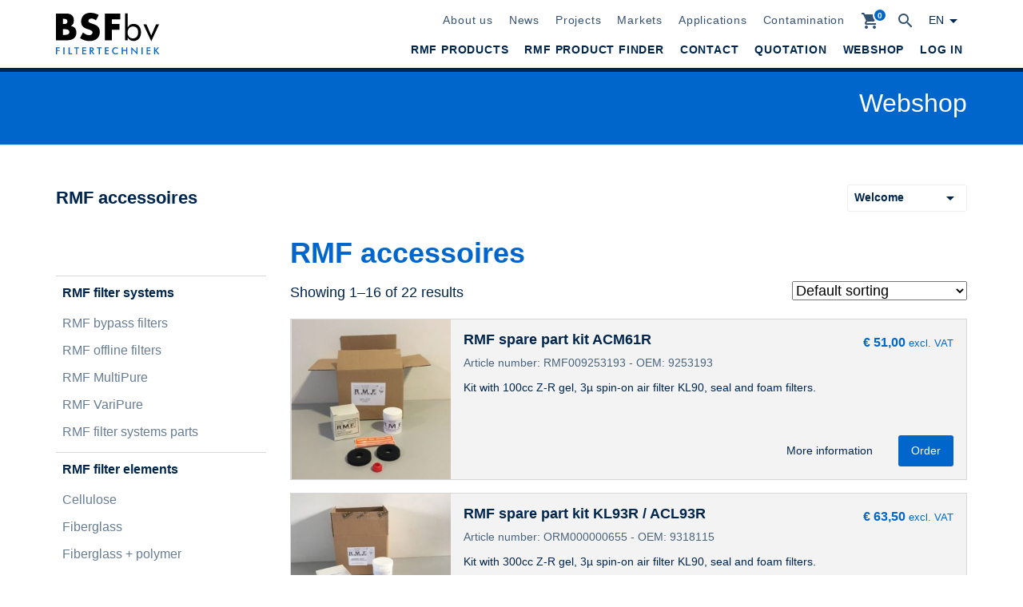

--- FILE ---
content_type: text/html; charset=UTF-8
request_url: https://bsf-filtertechniek.com/en/product-categorie/rmf-desiccant-breathers/rmf-accessoires/
body_size: 15182
content:
<!doctype html><html class="no-js" lang="en-GB"><head><script data-no-optimize="1">var litespeed_docref=sessionStorage.getItem("litespeed_docref");litespeed_docref&&(Object.defineProperty(document,"referrer",{get:function(){return litespeed_docref}}),sessionStorage.removeItem("litespeed_docref"));</script> <meta charset="UTF-8"><link data-optimized="2" rel="stylesheet" href="https://bsf-filtertechniek.com/wp-content/litespeed/css/3c47a7a742a5c36b7ca7b565ba8e6297.css?ver=fa040" /><meta name="viewport" content="width=device-width, initial-scale=1"><link rel="profile" href="https://gmpg.org/xfn/11"><meta name="description" content=""><meta name="viewport" content="width=device-width, initial-scale=1, shrink-to-fit=no"><link rel="apple-touch-icon" href="apple-touch-icon.png"><meta name='robots' content='index, follow, max-image-preview:large, max-snippet:-1, max-video-preview:-1' /><style>img:is([sizes="auto" i], [sizes^="auto," i]) { contain-intrinsic-size: 3000px 1500px }</style><link rel="alternate" href="https://bsf-filtertechniek.com/nl/product-categorie/rmf-luchtfilter-drogers/rmf-accessoires-nl/" hreflang="nl" /><link rel="alternate" href="https://bsf-filtertechniek.com/en/product-categorie/rmf-desiccant-breathers/rmf-accessoires/" hreflang="en" /> <script data-cfasync="false" data-pagespeed-no-defer>var gtm4wp_datalayer_name = "dataLayer";
	var dataLayer = dataLayer || [];
	const gtm4wp_use_sku_instead = false;
	const gtm4wp_currency = 'EUR';
	const gtm4wp_product_per_impression = false;
	const gtm4wp_clear_ecommerce = false;</script> <title>RMF accessoires - BSF Filtertechniek BV</title><link rel="canonical" href="https://bsf-filtertechniek.com/en/product-categorie/rmf-desiccant-breathers/rmf-accessoires/" /><link rel="next" href="https://bsf-filtertechniek.com/en/product-categorie/rmf-desiccant-breathers/rmf-accessoires/page/2/" /><meta property="og:locale" content="en_GB" /><meta property="og:locale:alternate" content="nl_NL" /><meta property="og:type" content="article" /><meta property="og:title" content="RMF accessoires - BSF Filtertechniek BV" /><meta property="og:url" content="https://bsf-filtertechniek.com/en/product-categorie/rmf-desiccant-breathers/rmf-accessoires/" /><meta property="og:site_name" content="BSF Filtertechniek BV" /><meta name="twitter:card" content="summary_large_image" /> <script type="application/ld+json" class="yoast-schema-graph">{"@context":"https://schema.org","@graph":[{"@type":"CollectionPage","@id":"https://bsf-filtertechniek.com/en/product-categorie/rmf-desiccant-breathers/rmf-accessoires/","url":"https://bsf-filtertechniek.com/en/product-categorie/rmf-desiccant-breathers/rmf-accessoires/","name":"RMF accessoires - BSF Filtertechniek BV","isPartOf":{"@id":"https://bsf-filtertechniek.com/en/#website"},"primaryImageOfPage":{"@id":"https://bsf-filtertechniek.com/en/product-categorie/rmf-desiccant-breathers/rmf-accessoires/#primaryimage"},"image":{"@id":"https://bsf-filtertechniek.com/en/product-categorie/rmf-desiccant-breathers/rmf-accessoires/#primaryimage"},"thumbnailUrl":"https://bsf-filtertechniek.com/wp-content/uploads/2018/12/kit-acm61r-shop.jpg","breadcrumb":{"@id":"https://bsf-filtertechniek.com/en/product-categorie/rmf-desiccant-breathers/rmf-accessoires/#breadcrumb"},"inLanguage":"en-GB"},{"@type":"ImageObject","inLanguage":"en-GB","@id":"https://bsf-filtertechniek.com/en/product-categorie/rmf-desiccant-breathers/rmf-accessoires/#primaryimage","url":"https://bsf-filtertechniek.com/wp-content/uploads/2018/12/kit-acm61r-shop.jpg","contentUrl":"https://bsf-filtertechniek.com/wp-content/uploads/2018/12/kit-acm61r-shop.jpg","width":373,"height":377},{"@type":"BreadcrumbList","@id":"https://bsf-filtertechniek.com/en/product-categorie/rmf-desiccant-breathers/rmf-accessoires/#breadcrumb","itemListElement":[{"@type":"ListItem","position":1,"name":"RMF desiccant breathers","item":"https://bsf-filtertechniek.com/en/product-categorie/rmf-desiccant-breathers/"},{"@type":"ListItem","position":2,"name":"RMF accessoires"}]},{"@type":"WebSite","@id":"https://bsf-filtertechniek.com/en/#website","url":"https://bsf-filtertechniek.com/en/","name":"BSF Filtertechniek BV","description":"specialist in RMF Systems","publisher":{"@id":"https://bsf-filtertechniek.com/en/#organization"},"potentialAction":[{"@type":"SearchAction","target":{"@type":"EntryPoint","urlTemplate":"https://bsf-filtertechniek.com/en/?s={search_term_string}"},"query-input":{"@type":"PropertyValueSpecification","valueRequired":true,"valueName":"search_term_string"}}],"inLanguage":"en-GB"},{"@type":"Organization","@id":"https://bsf-filtertechniek.com/en/#organization","name":"BSF Filtertechniek BV","url":"https://bsf-filtertechniek.com/en/","logo":{"@type":"ImageObject","inLanguage":"en-GB","@id":"https://bsf-filtertechniek.com/en/#/schema/logo/image/","url":"https://bsf-filtertechniek.com/wp-content/uploads/2019/09/logo-bsf.jpg","contentUrl":"https://bsf-filtertechniek.com/wp-content/uploads/2019/09/logo-bsf.jpg","width":1250,"height":461,"caption":"BSF Filtertechniek BV"},"image":{"@id":"https://bsf-filtertechniek.com/en/#/schema/logo/image/"}}]}</script> <link rel="alternate" type="application/rss+xml" title="BSF Filtertechniek BV &raquo; Feed" href="https://bsf-filtertechniek.com/en/feed/" /><link rel="alternate" type="application/rss+xml" title="BSF Filtertechniek BV &raquo; Comments Feed" href="https://bsf-filtertechniek.com/en/comments/feed/" /><link rel="alternate" type="application/rss+xml" title="BSF Filtertechniek BV &raquo; RMF accessoires Category Feed" href="https://bsf-filtertechniek.com/en/product-categorie/rmf-desiccant-breathers/rmf-accessoires/feed/" /><style id='classic-theme-styles-inline-css' type='text/css'>/*! This file is auto-generated */
.wp-block-button__link{color:#fff;background-color:#32373c;border-radius:9999px;box-shadow:none;text-decoration:none;padding:calc(.667em + 2px) calc(1.333em + 2px);font-size:1.125em}.wp-block-file__button{background:#32373c;color:#fff;text-decoration:none}</style><style id='global-styles-inline-css' type='text/css'>:root{--wp--preset--aspect-ratio--square: 1;--wp--preset--aspect-ratio--4-3: 4/3;--wp--preset--aspect-ratio--3-4: 3/4;--wp--preset--aspect-ratio--3-2: 3/2;--wp--preset--aspect-ratio--2-3: 2/3;--wp--preset--aspect-ratio--16-9: 16/9;--wp--preset--aspect-ratio--9-16: 9/16;--wp--preset--color--black: #000000;--wp--preset--color--cyan-bluish-gray: #abb8c3;--wp--preset--color--white: #ffffff;--wp--preset--color--pale-pink: #f78da7;--wp--preset--color--vivid-red: #cf2e2e;--wp--preset--color--luminous-vivid-orange: #ff6900;--wp--preset--color--luminous-vivid-amber: #fcb900;--wp--preset--color--light-green-cyan: #7bdcb5;--wp--preset--color--vivid-green-cyan: #00d084;--wp--preset--color--pale-cyan-blue: #8ed1fc;--wp--preset--color--vivid-cyan-blue: #0693e3;--wp--preset--color--vivid-purple: #9b51e0;--wp--preset--gradient--vivid-cyan-blue-to-vivid-purple: linear-gradient(135deg,rgba(6,147,227,1) 0%,rgb(155,81,224) 100%);--wp--preset--gradient--light-green-cyan-to-vivid-green-cyan: linear-gradient(135deg,rgb(122,220,180) 0%,rgb(0,208,130) 100%);--wp--preset--gradient--luminous-vivid-amber-to-luminous-vivid-orange: linear-gradient(135deg,rgba(252,185,0,1) 0%,rgba(255,105,0,1) 100%);--wp--preset--gradient--luminous-vivid-orange-to-vivid-red: linear-gradient(135deg,rgba(255,105,0,1) 0%,rgb(207,46,46) 100%);--wp--preset--gradient--very-light-gray-to-cyan-bluish-gray: linear-gradient(135deg,rgb(238,238,238) 0%,rgb(169,184,195) 100%);--wp--preset--gradient--cool-to-warm-spectrum: linear-gradient(135deg,rgb(74,234,220) 0%,rgb(151,120,209) 20%,rgb(207,42,186) 40%,rgb(238,44,130) 60%,rgb(251,105,98) 80%,rgb(254,248,76) 100%);--wp--preset--gradient--blush-light-purple: linear-gradient(135deg,rgb(255,206,236) 0%,rgb(152,150,240) 100%);--wp--preset--gradient--blush-bordeaux: linear-gradient(135deg,rgb(254,205,165) 0%,rgb(254,45,45) 50%,rgb(107,0,62) 100%);--wp--preset--gradient--luminous-dusk: linear-gradient(135deg,rgb(255,203,112) 0%,rgb(199,81,192) 50%,rgb(65,88,208) 100%);--wp--preset--gradient--pale-ocean: linear-gradient(135deg,rgb(255,245,203) 0%,rgb(182,227,212) 50%,rgb(51,167,181) 100%);--wp--preset--gradient--electric-grass: linear-gradient(135deg,rgb(202,248,128) 0%,rgb(113,206,126) 100%);--wp--preset--gradient--midnight: linear-gradient(135deg,rgb(2,3,129) 0%,rgb(40,116,252) 100%);--wp--preset--font-size--small: 13px;--wp--preset--font-size--medium: 20px;--wp--preset--font-size--large: 36px;--wp--preset--font-size--x-large: 42px;--wp--preset--spacing--20: 0.44rem;--wp--preset--spacing--30: 0.67rem;--wp--preset--spacing--40: 1rem;--wp--preset--spacing--50: 1.5rem;--wp--preset--spacing--60: 2.25rem;--wp--preset--spacing--70: 3.38rem;--wp--preset--spacing--80: 5.06rem;--wp--preset--shadow--natural: 6px 6px 9px rgba(0, 0, 0, 0.2);--wp--preset--shadow--deep: 12px 12px 50px rgba(0, 0, 0, 0.4);--wp--preset--shadow--sharp: 6px 6px 0px rgba(0, 0, 0, 0.2);--wp--preset--shadow--outlined: 6px 6px 0px -3px rgba(255, 255, 255, 1), 6px 6px rgba(0, 0, 0, 1);--wp--preset--shadow--crisp: 6px 6px 0px rgba(0, 0, 0, 1);}:where(.is-layout-flex){gap: 0.5em;}:where(.is-layout-grid){gap: 0.5em;}body .is-layout-flex{display: flex;}.is-layout-flex{flex-wrap: wrap;align-items: center;}.is-layout-flex > :is(*, div){margin: 0;}body .is-layout-grid{display: grid;}.is-layout-grid > :is(*, div){margin: 0;}:where(.wp-block-columns.is-layout-flex){gap: 2em;}:where(.wp-block-columns.is-layout-grid){gap: 2em;}:where(.wp-block-post-template.is-layout-flex){gap: 1.25em;}:where(.wp-block-post-template.is-layout-grid){gap: 1.25em;}.has-black-color{color: var(--wp--preset--color--black) !important;}.has-cyan-bluish-gray-color{color: var(--wp--preset--color--cyan-bluish-gray) !important;}.has-white-color{color: var(--wp--preset--color--white) !important;}.has-pale-pink-color{color: var(--wp--preset--color--pale-pink) !important;}.has-vivid-red-color{color: var(--wp--preset--color--vivid-red) !important;}.has-luminous-vivid-orange-color{color: var(--wp--preset--color--luminous-vivid-orange) !important;}.has-luminous-vivid-amber-color{color: var(--wp--preset--color--luminous-vivid-amber) !important;}.has-light-green-cyan-color{color: var(--wp--preset--color--light-green-cyan) !important;}.has-vivid-green-cyan-color{color: var(--wp--preset--color--vivid-green-cyan) !important;}.has-pale-cyan-blue-color{color: var(--wp--preset--color--pale-cyan-blue) !important;}.has-vivid-cyan-blue-color{color: var(--wp--preset--color--vivid-cyan-blue) !important;}.has-vivid-purple-color{color: var(--wp--preset--color--vivid-purple) !important;}.has-black-background-color{background-color: var(--wp--preset--color--black) !important;}.has-cyan-bluish-gray-background-color{background-color: var(--wp--preset--color--cyan-bluish-gray) !important;}.has-white-background-color{background-color: var(--wp--preset--color--white) !important;}.has-pale-pink-background-color{background-color: var(--wp--preset--color--pale-pink) !important;}.has-vivid-red-background-color{background-color: var(--wp--preset--color--vivid-red) !important;}.has-luminous-vivid-orange-background-color{background-color: var(--wp--preset--color--luminous-vivid-orange) !important;}.has-luminous-vivid-amber-background-color{background-color: var(--wp--preset--color--luminous-vivid-amber) !important;}.has-light-green-cyan-background-color{background-color: var(--wp--preset--color--light-green-cyan) !important;}.has-vivid-green-cyan-background-color{background-color: var(--wp--preset--color--vivid-green-cyan) !important;}.has-pale-cyan-blue-background-color{background-color: var(--wp--preset--color--pale-cyan-blue) !important;}.has-vivid-cyan-blue-background-color{background-color: var(--wp--preset--color--vivid-cyan-blue) !important;}.has-vivid-purple-background-color{background-color: var(--wp--preset--color--vivid-purple) !important;}.has-black-border-color{border-color: var(--wp--preset--color--black) !important;}.has-cyan-bluish-gray-border-color{border-color: var(--wp--preset--color--cyan-bluish-gray) !important;}.has-white-border-color{border-color: var(--wp--preset--color--white) !important;}.has-pale-pink-border-color{border-color: var(--wp--preset--color--pale-pink) !important;}.has-vivid-red-border-color{border-color: var(--wp--preset--color--vivid-red) !important;}.has-luminous-vivid-orange-border-color{border-color: var(--wp--preset--color--luminous-vivid-orange) !important;}.has-luminous-vivid-amber-border-color{border-color: var(--wp--preset--color--luminous-vivid-amber) !important;}.has-light-green-cyan-border-color{border-color: var(--wp--preset--color--light-green-cyan) !important;}.has-vivid-green-cyan-border-color{border-color: var(--wp--preset--color--vivid-green-cyan) !important;}.has-pale-cyan-blue-border-color{border-color: var(--wp--preset--color--pale-cyan-blue) !important;}.has-vivid-cyan-blue-border-color{border-color: var(--wp--preset--color--vivid-cyan-blue) !important;}.has-vivid-purple-border-color{border-color: var(--wp--preset--color--vivid-purple) !important;}.has-vivid-cyan-blue-to-vivid-purple-gradient-background{background: var(--wp--preset--gradient--vivid-cyan-blue-to-vivid-purple) !important;}.has-light-green-cyan-to-vivid-green-cyan-gradient-background{background: var(--wp--preset--gradient--light-green-cyan-to-vivid-green-cyan) !important;}.has-luminous-vivid-amber-to-luminous-vivid-orange-gradient-background{background: var(--wp--preset--gradient--luminous-vivid-amber-to-luminous-vivid-orange) !important;}.has-luminous-vivid-orange-to-vivid-red-gradient-background{background: var(--wp--preset--gradient--luminous-vivid-orange-to-vivid-red) !important;}.has-very-light-gray-to-cyan-bluish-gray-gradient-background{background: var(--wp--preset--gradient--very-light-gray-to-cyan-bluish-gray) !important;}.has-cool-to-warm-spectrum-gradient-background{background: var(--wp--preset--gradient--cool-to-warm-spectrum) !important;}.has-blush-light-purple-gradient-background{background: var(--wp--preset--gradient--blush-light-purple) !important;}.has-blush-bordeaux-gradient-background{background: var(--wp--preset--gradient--blush-bordeaux) !important;}.has-luminous-dusk-gradient-background{background: var(--wp--preset--gradient--luminous-dusk) !important;}.has-pale-ocean-gradient-background{background: var(--wp--preset--gradient--pale-ocean) !important;}.has-electric-grass-gradient-background{background: var(--wp--preset--gradient--electric-grass) !important;}.has-midnight-gradient-background{background: var(--wp--preset--gradient--midnight) !important;}.has-small-font-size{font-size: var(--wp--preset--font-size--small) !important;}.has-medium-font-size{font-size: var(--wp--preset--font-size--medium) !important;}.has-large-font-size{font-size: var(--wp--preset--font-size--large) !important;}.has-x-large-font-size{font-size: var(--wp--preset--font-size--x-large) !important;}
:where(.wp-block-post-template.is-layout-flex){gap: 1.25em;}:where(.wp-block-post-template.is-layout-grid){gap: 1.25em;}
:where(.wp-block-columns.is-layout-flex){gap: 2em;}:where(.wp-block-columns.is-layout-grid){gap: 2em;}
:root :where(.wp-block-pullquote){font-size: 1.5em;line-height: 1.6;}</style><style id='woocommerce-inline-inline-css' type='text/css'>.woocommerce form .form-row .required { visibility: visible; }</style> <script type="litespeed/javascript" data-src="https://bsf-filtertechniek.com/wp-includes/js/jquery/jquery.min.js" id="jquery-core-js"></script> <script id="wc-add-to-cart-js-extra" type="litespeed/javascript">var wc_add_to_cart_params={"ajax_url":"\/wp-admin\/admin-ajax.php","wc_ajax_url":"\/en\/?wc-ajax=%%endpoint%%","i18n_view_cart":"View basket","cart_url":"https:\/\/bsf-filtertechniek.com\/en\/cart\/","is_cart":"","cart_redirect_after_add":"no"}</script> <script id="woocommerce-js-extra" type="litespeed/javascript">var woocommerce_params={"ajax_url":"\/wp-admin\/admin-ajax.php","wc_ajax_url":"\/en\/?wc-ajax=%%endpoint%%","i18n_password_show":"Show password","i18n_password_hide":"Hide password"}</script> <script id="whp8417front.js8561-js-extra" type="litespeed/javascript">var whp_local_data={"add_url":"https:\/\/bsf-filtertechniek.com\/wp-admin\/post-new.php?post_type=event","ajaxurl":"https:\/\/bsf-filtertechniek.com\/wp-admin\/admin-ajax.php"}</script> <link rel="https://api.w.org/" href="https://bsf-filtertechniek.com/wp-json/" /><link rel="alternate" title="JSON" type="application/json" href="https://bsf-filtertechniek.com/wp-json/wp/v2/product_cat/285" /><link rel="EditURI" type="application/rsd+xml" title="RSD" href="https://bsf-filtertechniek.com/xmlrpc.php?rsd" /><style>.cmplz-hidden {
					display: none !important;
				}</style>
 <script data-cfasync="false" data-pagespeed-no-defer type="text/javascript">var dataLayer_content = {"pagePostType":"product","pagePostType2":"tax-product","pageCategory":[],"customerTotalOrders":0,"customerTotalOrderValue":0,"customerFirstName":"","customerLastName":"","customerBillingFirstName":"","customerBillingLastName":"","customerBillingCompany":"","customerBillingAddress1":"","customerBillingAddress2":"","customerBillingCity":"","customerBillingState":"","customerBillingPostcode":"","customerBillingCountry":"","customerBillingEmail":"","customerBillingEmailHash":"","customerBillingPhone":"","customerShippingFirstName":"","customerShippingLastName":"","customerShippingCompany":"","customerShippingAddress1":"","customerShippingAddress2":"","customerShippingCity":"","customerShippingState":"","customerShippingPostcode":"","customerShippingCountry":"","cartContent":{"totals":{"applied_coupons":[],"discount_total":0,"subtotal":0,"total":0},"items":[]}};
	dataLayer.push( dataLayer_content );</script> <script data-cfasync="false">(function(w,d,s,l,i){w[l]=w[l]||[];w[l].push({'gtm.start':
new Date().getTime(),event:'gtm.js'});var f=d.getElementsByTagName(s)[0],
j=d.createElement(s),dl=l!='dataLayer'?'&l='+l:'';j.async=true;j.src=
'//www.googletagmanager.com/gtm.js?id='+i+dl;f.parentNode.insertBefore(j,f);
})(window,document,'script','dataLayer','GTM-M83RWQL');</script> <meta name="google-site-verification" content="TVDjVX2QfU8Y_GoLQ-ZMahZgsKUGkEegxAtqRQHjMfM" />
<noscript><style>.woocommerce-product-gallery{ opacity: 1 !important; }</style></noscript><style type="text/css">.recentcomments a{display:inline !important;padding:0 !important;margin:0 !important;}</style><link rel="apple-touch-icon" sizes="180x180" href="https://bsf-filtertechniek.com/wp-content/themes/bsf-filtertechniek/images/apple-touch-icon.png"><link rel="icon" type="image/svg+xml" href="https://bsf-filtertechniek.com/wp-content/themes/bsf-filtertechniek/images/favicon.svg"><link rel="icon" type="image/png" href="/https://bsf-filtertechniek.com/wp-content/themes/bsf-filtertechniek/images/favicon.png"> <script type="litespeed/javascript" data-src="https://cdnjs.cloudflare.com/ajax/libs/modernizr/2.8.3/modernizr.min.js"></script> </head><body data-rsssl=1 data-cmplz=1 class="archive tax-product_cat term-rmf-accessoires term-285 wp-theme-bsf-filtertechniek theme-bsf-filtertechniek woocommerce woocommerce-page woocommerce-no-js hfeed"><div class="navigation-backdrop"></div><header class="navbar"><div class="container"><div class="navbar-content"><div class="navbar-logo">
<a class="navbar-brand" href="https://bsf-filtertechniek.com/en/"><img data-lazyloaded="1" src="[data-uri]" data-src="https://bsf-filtertechniek.com/wp-content/themes/bsf-filtertechniek/images/logo-bsf.svg" alt="BSF Filtertechniek BV" /></a></div><div class="navbar-navigation">
<a href="#" class="navigation-toggle"><i class="material-icons">menu</i></a><div class="navigation"><div class="navigation-wrapper"><nav class="navigation-primary"><ul id="primary-menu" class="navigation-list"><li class="navigation-list-item"><a href="https://bsf-filtertechniek.com/en/rmf-products/" class="navigation-link">RMF products</a><ul class="sub-menu"><li class="navigation-list-item"><a href="https://bsf-filtertechniek.com/en/rmf-products/rmf-filter-systems/" class="navigation-link">RMF filter systems</a></li><li class="navigation-list-item"><a href="https://bsf-filtertechniek.com/en/rmf-products/rmf-filter-elements/" class="navigation-link">RMF filter elements</a></li><li class="navigation-list-item"><a href="https://bsf-filtertechniek.com/en/rmf-products/rmf-air-conditioner-desiccant-breather/" class="navigation-link">RMF desiccant breathers</a></li><li class="navigation-list-item"><a href="https://bsf-filtertechniek.com/en/rmf-products/rmf-vacuum-dehydration-units/" class="navigation-link">RMF vacuum dehydration units</a></li><li class="navigation-list-item"><a href="https://bsf-filtertechniek.com/en/rmf-products/rmf-condition-monitoring/" class="navigation-link">RMF condition monitoring</a></li><li class="navigation-list-item"><a href="https://bsf-filtertechniek.com/en/rmf-products/rmf-systems-cloud/" class="navigation-link">RMF Systems cloud</a></li></ul></li><li class="navigation-list-item"><a href="https://bsf-filtertechniek.com/en/rmf-product-finder/" class="navigation-link">RMF product finder</a></li><li class="navigation-list-item"><a href="https://bsf-filtertechniek.com/en/contact-us/" class="navigation-link">Contact</a></li><li class="navigation-list-item"><a href="https://bsf-filtertechniek.com/en/request-for-quotation/" class="navigation-link">Quotation</a></li><li class="navigation-list-item"><a href="https://bsf-filtertechniek.com/en/webshop/" class="navigation-link">Webshop</a></li><li class="navigation-list-item"><a href="https://bsf-filtertechniek.com/en/my-account/" class="navigation-link">Log in</a></li></ul></nav><nav class="navigation-secondary"><div class="menu-secundair-engels-container"><ul id="secondary-menu" class="navigation-list"><li class="navigation-list-item"><a href="https://bsf-filtertechniek.com/en/about-us/" class="navigation-link">About us</a></li><li class="navigation-list-item"><a href="https://bsf-filtertechniek.com/en/news/" class="navigation-link">News</a></li><li class="navigation-list-item"><a href="https://bsf-filtertechniek.com/en/rmf-projects/" class="navigation-link">Projects</a></li><li class="navigation-list-item"><a href="https://bsf-filtertechniek.com/en/markets/" class="navigation-link">Markets</a></li><li class="navigation-list-item"><a href="https://bsf-filtertechniek.com/en/applications/" class="navigation-link">Applications</a></li><li class="navigation-list-item"><a href="https://bsf-filtertechniek.com/en/contamination-types/" class="navigation-link">Contamination</a></li><li class="navigation-list-item"><a href="https://bsf-filtertechniek.com/en/cart/" title="Cart" class="navigation-link navigation-link-cart"><i class="material-icons">shopping_cart</i> <span>0</span></a></li><li class="navigation-list-item"><a href="javascript:void(0)" class="navigation-link navigation-link-search" id="js-search-toggle" ><i class="material-icons">search</i></a><input data-url="https://bsf-filtertechniek.com/en" class="navigation-search-input" type="text" placeholder="Search..."; id="js-search-input" name="search" /></li><li class="navigation-list-item d-none d-lg-inline-block"><div class="navigation-language-switch"><span class="navigation-language-switch__selected">EN <i class="material-icons">arrow_drop_down</i></span><ul class="navigation-language-switch__list"><li class="navigation-language-switch__list-item"><a href="https://bsf-filtertechniek.com/webwinkel/" title="Ga naar de Nederlandse site">Ga naar de Nederlandse site</a></li></ul></div></li><li class="navigation-list-item d-block d-lg-none"><a class="navigation-link" href="https://bsf-filtertechniek.com/webwinkel/" title="Verander naar Nederlands">Verander naar Nederlands</a></li></ul></div></nav></div></div></div></div></div></header><div style="padding-top:85px;"></div><div class="page-header page-header-small"><div class="container"><div class="row justify-content-center"><div class="col"><h1>Webshop</h1></div></div></div></div><div class="container content-block"><div class="shop-header"><div class="row"><div class="col-sm-12 col-md-8 order-12 order-md-1"><h2>RMF accessoires</h2></div><div class="col-sm-12 col-md-4 order-1 order-md-12 text-right"><div class="d-flex"><div class="shop-category d-md-none">
<button id="js-sidebar-trigger" class="shop-category__button" onclick="toggleCategoryMenu()">
<i class="material-icons">filter_list</i>
Categories                    </button></div>
<span class="flex-grow-1"></span><div class="shop-user-menu">
<span class="shop-user-menu__label d-none d-sm-flex">
Welcome  <i class="material-icons">arrow_drop_down</i>
</span><span class="shop-user-menu__label d-sm-none">
Menu <i class="material-icons">arrow_drop_down</i>
</span><ul class="shop-user-menu__list"><li class="shop-user-menu__list-item woocommerce-MyAccount-navigation-link woocommerce-MyAccount-navigation-link--dashboard">
<a href="https://bsf-filtertechniek.com/en/my-account/">Dashboard</a></li><li class="shop-user-menu__list-item woocommerce-MyAccount-navigation-link woocommerce-MyAccount-navigation-link--orders">
<a href="https://bsf-filtertechniek.com/en/my-account/orders/">Orders</a></li><li class="shop-user-menu__list-item woocommerce-MyAccount-navigation-link woocommerce-MyAccount-navigation-link--edit-address">
<a href="https://bsf-filtertechniek.com/en/my-account/edit-address/">Addresses</a></li><li class="shop-user-menu__list-item woocommerce-MyAccount-navigation-link woocommerce-MyAccount-navigation-link--edit-account">
<a href="https://bsf-filtertechniek.com/en/my-account/edit-account/">Account details</a></li><li class="shop-user-menu__list-item woocommerce-MyAccount-navigation-link woocommerce-MyAccount-navigation-link--vat-number">
<a href="https://bsf-filtertechniek.com/en/my-account/vat-number/">VAT Number</a></li><li class="shop-user-menu__list-item woocommerce-MyAccount-navigation-link woocommerce-MyAccount-navigation-link--customer-logout">
<a href="https://bsf-filtertechniek.com/en/my-account/customer-logout/?_wpnonce=f67a4ca9e3">Log out</a></li></ul></div></div></div></div></div><div class="row justify-content-md-center"><aside class="sidebar col-sm-12 col-md-4 col-lg-3" id="js-sidebar"><ul class="shop-nav"><li class="shop-nav-item"><a href="https://bsf-filtertechniek.com/en/product-categorie/rmf-filter-systems/" class="shop-nav-link rmf-filter-systems">RMF filter systems</a><ul class="shop-subnav"><li class="shop-subnav-item"><a href="https://bsf-filtertechniek.com/en/product-categorie/rmf-filter-systems/rmf-bypass-filters-en/" class="shop-subnav-link rmf-bypass-filters-en">RMF bypass filters</a></li><li class="shop-subnav-item"><a href="https://bsf-filtertechniek.com/en/product-categorie/rmf-filter-systems/rmf-offline-filters-en/" class="shop-subnav-link rmf-offline-filters-en">RMF offline filters</a></li><li class="shop-subnav-item"><a href="https://bsf-filtertechniek.com/en/product-categorie/rmf-filter-systems/rmf-multipure-en/" class="shop-subnav-link rmf-multipure-en">RMF MultiPure</a></li><li class="shop-subnav-item"><a href="https://bsf-filtertechniek.com/en/product-categorie/rmf-filter-systems/rmf-varipure/" class="shop-subnav-link rmf-varipure">RMF VariPure</a></li><li class="shop-subnav-item"><a href="https://bsf-filtertechniek.com/en/product-categorie/rmf-filter-systems/rmf-filter-systems-parts/" class="shop-subnav-link rmf-filter-systems-parts">RMF filter systems parts</a></li></ul></li><li class="shop-nav-item"><a href="https://bsf-filtertechniek.com/en/product-categorie/rmf-filterelements/" class="shop-nav-link rmf-filterelements">RMF filter elements</a><ul class="shop-subnav"><li class="shop-subnav-item"><a href="https://bsf-filtertechniek.com/en/product-categorie/rmf-filterelements/cellulose-en/" class="shop-subnav-link cellulose-en">Cellulose</a></li><li class="shop-subnav-item"><a href="https://bsf-filtertechniek.com/en/product-categorie/rmf-filterelements/fiberglass/" class="shop-subnav-link fiberglass">Fiberglass</a></li><li class="shop-subnav-item"><a href="https://bsf-filtertechniek.com/en/product-categorie/rmf-filterelements/fiberglass-polymer/" class="shop-subnav-link fiberglass-polymer">Fiberglass + polymer</a></li><li class="shop-subnav-item"><a href="https://bsf-filtertechniek.com/en/product-categorie/rmf-filterelements/polymer/" class="shop-subnav-link polymer">Polymer</a></li></ul></li><li class="shop-nav-item"><a href="https://bsf-filtertechniek.com/en/product-categorie/rmf-desiccant-breathers/" class="shop-nav-link rmf-desiccant-breathers">RMF desiccant breathers</a><ul class="shop-subnav"><li class="shop-subnav-item"><a href="https://bsf-filtertechniek.com/en/product-categorie/rmf-desiccant-breathers/rmf-air-conditioner-acm61r/" class="shop-subnav-link rmf-air-conditioner-acm61r">RMF air conditioner ACM61R</a></li><li class="shop-subnav-item"><a href="https://bsf-filtertechniek.com/en/product-categorie/rmf-desiccant-breathers/rmf-air-conditioner-acl-series/" class="shop-subnav-link rmf-air-conditioner-acl-series">RMF air conditioner ACL series</a></li><li class="shop-subnav-item"><a href="https://bsf-filtertechniek.com/en/product-categorie/rmf-desiccant-breathers/rmf-air-conditioner-kl-series/" class="shop-subnav-link rmf-air-conditioner-kl-series">RMF air conditioner KL series</a></li><li class="shop-subnav-item"><a href="https://bsf-filtertechniek.com/en/product-categorie/rmf-desiccant-breathers/rmf-desiccant-breather-tdb-series/" class="shop-subnav-link rmf-desiccant-breather-tdb-series">RMF desiccant breather TDB series</a></li><li class="shop-subnav-item"><a href="https://bsf-filtertechniek.com/en/product-categorie/rmf-desiccant-breathers/rmf-accessoires/" class="shop-subnav-link rmf-accessoires">RMF accessoires</a></li></ul></li><li class="shop-nav-item"><a href="https://bsf-filtertechniek.com/en/product-categorie/rmf-vacuum-dehydration-units/" class="shop-nav-link rmf-vacuum-dehydration-units">RMF vacuum dehydration units</a><ul class="shop-subnav"><li class="shop-subnav-item"><a href="https://bsf-filtertechniek.com/en/product-categorie/rmf-vacuum-dehydration-units/rmf-mini-water-vac/" class="shop-subnav-link rmf-mini-water-vac">RMF Mini Water Vac</a></li><li class="shop-subnav-item"><a href="https://bsf-filtertechniek.com/en/product-categorie/rmf-vacuum-dehydration-units/rmf-maxi-water-vac/" class="shop-subnav-link rmf-maxi-water-vac">RMF MaXi Water Vac</a></li></ul></li><li class="shop-nav-item"><a href="https://bsf-filtertechniek.com/en/product-categorie/rmf-condition-monitoring/" class="shop-nav-link rmf-condition-monitoring">RMF condition monitoring</a><ul class="shop-subnav"><li class="shop-subnav-item"><a href="https://bsf-filtertechniek.com/en/product-categorie/rmf-condition-monitoring/rmf-contamination-monitoring-sensor-en/" class="shop-subnav-link rmf-contamination-monitoring-sensor-en">RMF Contamination Monitoring Sensor</a></li><li class="shop-subnav-item"><a href="https://bsf-filtertechniek.com/en/product-categorie/rmf-condition-monitoring/rmf-condition-monitoring-center/" class="shop-subnav-link rmf-condition-monitoring-center">RMF Condition Monitoring Center</a></li><li class="shop-subnav-item"><a href="https://bsf-filtertechniek.com/en/product-categorie/rmf-condition-monitoring/rmf-oil-quality-sensor/" class="shop-subnav-link rmf-oil-quality-sensor">RMF Oil Quality Sensor</a></li><li class="shop-subnav-item"><a href="https://bsf-filtertechniek.com/en/product-categorie/rmf-condition-monitoring/rmf-oil-quality-display/" class="shop-subnav-link rmf-oil-quality-display">RMF Oil Quality Display</a></li><li class="shop-subnav-item"><a href="https://bsf-filtertechniek.com/en/product-categorie/rmf-condition-monitoring/rmf-moisture-content-sensor/" class="shop-subnav-link rmf-moisture-content-sensor">RMF Moisture Content Sensor</a></li></ul></li></ul><div id="js-sidebar-backdrop" class="shop-nav-backdrop" onclick="toggleCategoryMenu()"></div></aside><main class="col"><header class="woocommerce-products-header"><h1 class="woocommerce-products-header__title page-title">RMF accessoires</h1></header><div class="woocommerce-notices-wrapper"></div><p class="woocommerce-result-count" >
Showing 1&ndash;16 of 22 results</p><form class="woocommerce-ordering" method="get">
<select
name="orderby"
class="orderby"
aria-label="Shop order"
><option value="menu_order"  selected='selected'>Default sorting</option><option value="popularity" >Sort by popularity</option><option value="date" >Sort by latest</option><option value="price" >Sort by price: low to high</option><option value="price-desc" >Sort by price: high to low</option>
</select>
<input type="hidden" name="paged" value="1" /></form><ul class="products columns-4"><div class="shop-item"><div class="shop-item-media-wrapper"><figure class="shop-item-media" style="background-image: url(https://bsf-filtertechniek.com/wp-content/uploads/2018/12/kit-acm61r-shop-300x300.jpg);"></figure></div><div class="shop-item-body"><h3 class="shop-item-title">RMF spare part kit ACM61R</h3><div class="shop-item-meta">
Article number: RMF009253193             - OEM: 9253193</div><p class="shop-item-description">Kit with 100cc Z-R gel, 3µ spin-on air filter KL90, seal and foam filters.</p><span class="shop-item-pricing"><span class="woocommerce-Price-amount amount"><bdi><span class="woocommerce-Price-currencySymbol">&euro;</span>&nbsp;51,00</bdi></span> <small>excl. VAT</small></span><div class="shop-item-actions">
<a href="https://bsf-filtertechniek.com/en/rmf-products/rmf-air-conditioner-desiccant-breather/rmf-accessoires/" target="_blank" class="shop-button">More information</a>
<a href="?add-to-cart=6234" rel="nofollow" data-product-id="6234" class="shop-button shop-button-primary">Order</a></div></div></div><div class="shop-item"><div class="shop-item-media-wrapper"><figure class="shop-item-media" style="background-image: url(https://bsf-filtertechniek.com/wp-content/uploads/2018/12/kit93-shop-300x300.jpg);"></figure></div><div class="shop-item-body"><h3 class="shop-item-title">RMF spare part kit KL93R / ACL93R</h3><div class="shop-item-meta">
Article number: ORM000000655             - OEM: 9318115</div><p class="shop-item-description">Kit with 300cc Z-R gel, 3µ spin-on air filter KL90, seal and foam filters.</p><span class="shop-item-pricing"><span class="woocommerce-Price-amount amount"><bdi><span class="woocommerce-Price-currencySymbol">&euro;</span>&nbsp;63,50</bdi></span> <small>excl. VAT</small></span><div class="shop-item-actions">
<a href="https://bsf-filtertechniek.com/en/rmf-products/rmf-air-conditioner-desiccant-breather/rmf-accessoires/" target="_blank" class="shop-button">More information</a>
<a href="?add-to-cart=6229" rel="nofollow" data-product-id="6229" class="shop-button shop-button-primary">Order</a></div></div></div><div class="shop-item"><div class="shop-item-media-wrapper"><figure class="shop-item-media" style="background-image: url(https://bsf-filtertechniek.com/wp-content/uploads/2018/12/kit-96-shop-300x300.jpg);"></figure></div><div class="shop-item-body"><h3 class="shop-item-title">RMF spare part kit KL96R / ACL96R / TDB96R</h3><div class="shop-item-meta">
Article number: ORM000000656             - OEM: 9318116</div><p class="shop-item-description">Kit with 600cc Z-R gel, 3µ spin-on air filter KL90, seal and foam filters.</p><span class="shop-item-pricing"><span class="woocommerce-Price-amount amount"><bdi><span class="woocommerce-Price-currencySymbol">&euro;</span>&nbsp;66,50</bdi></span> <small>excl. VAT</small></span><div class="shop-item-actions">
<a href="https://bsf-filtertechniek.com/en/rmf-products/rmf-air-conditioner-desiccant-breather/rmf-accessoires/" target="_blank" class="shop-button">More information</a>
<a href="?add-to-cart=6091" rel="nofollow" data-product-id="6091" class="shop-button shop-button-primary">Order</a></div></div></div><div class="shop-item"><div class="shop-item-media-wrapper"><figure class="shop-item-media" style="background-image: url(https://bsf-filtertechniek.com/wp-content/uploads/2018/12/kit121-shop-300x300.jpg);"></figure></div><div class="shop-item-body"><h3 class="shop-item-title">RMF spare part kit KL121R / TDB121R</h3><div class="shop-item-meta">
Article number: ORM000000657             - OEM: 9318117</div><p class="shop-item-description">Kit with 1000cc Z-R gel, 3µ spin-on air filter KL120, seal and foam filters.</p><span class="shop-item-pricing"><span class="woocommerce-Price-amount amount"><bdi><span class="woocommerce-Price-currencySymbol">&euro;</span>&nbsp;93,00</bdi></span> <small>excl. VAT</small></span><div class="shop-item-actions">
<a href="https://bsf-filtertechniek.com/en/rmf-products/rmf-air-conditioner-desiccant-breather/rmf-accessoires/" target="_blank" class="shop-button">More information</a>
<a href="?add-to-cart=6226" rel="nofollow" data-product-id="6226" class="shop-button shop-button-primary">Order</a></div></div></div><div class="shop-item"><div class="shop-item-media-wrapper"><figure class="shop-item-media" style="background-image: url(https://bsf-filtertechniek.com/wp-content/uploads/2018/12/kit122-shop-300x300.jpg);"></figure></div><div class="shop-item-body"><h3 class="shop-item-title">RMF spare part kit KL122R</h3><div class="shop-item-meta">
Article number: ORM000000658             - OEM: 9318118</div><p class="shop-item-description">Kit with 2000cc Z-R gel, 3µ spin-on air filter KL120, seal and foam filters.</p><span class="shop-item-pricing"><span class="woocommerce-Price-amount amount"><bdi><span class="woocommerce-Price-currencySymbol">&euro;</span>&nbsp;113,00</bdi></span> <small>excl. VAT</small></span><div class="shop-item-actions">
<a href="https://bsf-filtertechniek.com/en/rmf-products/rmf-air-conditioner-desiccant-breather/rmf-accessoires/" target="_blank" class="shop-button">More information</a>
<a href="?add-to-cart=6222" rel="nofollow" data-product-id="6222" class="shop-button shop-button-primary">Order</a></div></div></div><div class="shop-item"><div class="shop-item-media-wrapper"><figure class="shop-item-media" style="background-image: url(https://bsf-filtertechniek.com/wp-content/uploads/2024/12/RMF-air-filter-KL60-300x300.jpg);"></figure></div><div class="shop-item-body"><h3 class="shop-item-title">RMF air filter KL60</h3><div class="shop-item-meta">
Article number: RMF009237734             - OEM: 9237734</div><p class="shop-item-description">Air filter including seal, 3µ fibre glass spin-on element, 3/8’’ BSP female.</p><span class="shop-item-pricing"><span class="woocommerce-Price-amount amount"><bdi><span class="woocommerce-Price-currencySymbol">&euro;</span>&nbsp;24,50</bdi></span> <small>excl. VAT</small></span><div class="shop-item-actions">
<a href="https://bsf-filtertechniek.com/en/rmf-products/rmf-air-conditioner-desiccant-breather/rmf-accessoires/" target="_blank" class="shop-button">More information</a>
<a href="?add-to-cart=26984" rel="nofollow" data-product-id="26984" class="shop-button shop-button-primary">Order</a></div></div></div><div class="shop-item"><div class="shop-item-media-wrapper"><figure class="shop-item-media" style="background-image: url(https://bsf-filtertechniek.com/wp-content/uploads/2019/01/kl90-300x300.jpg);"></figure></div><div class="shop-item-body"><h3 class="shop-item-title">RMF air filter KL90</h3><div class="shop-item-meta">
Article number: ORM000000038             - OEM: 9331034</div><p class="shop-item-description">Air filter including seal, 3µ fibre glass spin-on element, 3/4’’ BSP female.</p><span class="shop-item-pricing"><span class="woocommerce-Price-amount amount"><bdi><span class="woocommerce-Price-currencySymbol">&euro;</span>&nbsp;32,00</bdi></span> <small>excl. VAT</small></span><div class="shop-item-actions">
<a href="https://bsf-filtertechniek.com/en/rmf-products/rmf-air-conditioner-desiccant-breather/rmf-accessoires/" target="_blank" class="shop-button">More information</a>
<a href="?add-to-cart=6496" rel="nofollow" data-product-id="6496" class="shop-button shop-button-primary">Order</a></div></div></div><div class="shop-item"><div class="shop-item-media-wrapper"><figure class="shop-item-media" style="background-image: url(https://bsf-filtertechniek.com/wp-content/uploads/2019/01/kl120-300x300.jpg);"></figure></div><div class="shop-item-body"><h3 class="shop-item-title">RMF air filter KL120</h3><div class="shop-item-meta">
Article number: ORM000000055             - OEM: 9317903</div><p class="shop-item-description">Air filter including seal, 3µ fibre glass spin-on element, 1 1/4’’ BSP female.</p><span class="shop-item-pricing"><span class="woocommerce-Price-amount amount"><bdi><span class="woocommerce-Price-currencySymbol">&euro;</span>&nbsp;44,00</bdi></span> <small>excl. VAT</small></span><div class="shop-item-actions">
<a href="https://bsf-filtertechniek.com/en/rmf-products/rmf-air-conditioner-desiccant-breather/rmf-accessoires/" target="_blank" class="shop-button">More information</a>
<a href="?add-to-cart=6501" rel="nofollow" data-product-id="6501" class="shop-button shop-button-primary">Order</a></div></div></div><div class="shop-item"><div class="shop-item-media-wrapper"><figure class="shop-item-media" style="background-image: url(https://bsf-filtertechniek.com/wp-content/uploads/2019/08/kl92-shop-300x300.jpg);"></figure></div><div class="shop-item-body"><h3 class="shop-item-title">RMF mounting plate KL92</h3><div class="shop-item-meta">
Article number: ORM000000087             - OEM: 9317913</div><p class="shop-item-description">Mounting plate for 93 and 96 series. Made of polyamide. With Buna-N seal.</p><span class="shop-item-pricing"><span class="woocommerce-Price-amount amount"><bdi><span class="woocommerce-Price-currencySymbol">&euro;</span>&nbsp;47,50</bdi></span> <small>excl. VAT</small></span><div class="shop-item-actions">
<a href="https://bsf-filtertechniek.com/en/rmf-products/rmf-air-conditioner-desiccant-breather/rmf-accessoires/" target="_blank" class="shop-button">More information</a>
<a href="?add-to-cart=22862" rel="nofollow" data-product-id="22862" class="shop-button shop-button-primary">Order</a></div></div></div><div class="shop-item"><div class="shop-item-media-wrapper"><figure class="shop-item-media" style="background-image: url(https://bsf-filtertechniek.com/wp-content/uploads/2019/08/kl1202-shop-300x300.jpg);"></figure></div><div class="shop-item-body"><h3 class="shop-item-title">RMF mounting plate KL1202</h3><div class="shop-item-meta">
Article number: ORM000000089             - OEM: 9331043</div><p class="shop-item-description">Mounting plate for 121 and 122 series. Made of polyamide. With Buna-N seal.</p><span class="shop-item-pricing"><span class="woocommerce-Price-amount amount"><bdi><span class="woocommerce-Price-currencySymbol">&euro;</span>&nbsp;57,00</bdi></span> <small>excl. VAT</small></span><div class="shop-item-actions">
<a href="https://bsf-filtertechniek.com/en/rmf-products/rmf-air-conditioner-desiccant-breather/rmf-accessoires/" target="_blank" class="shop-button">More information</a>
<a href="?add-to-cart=22887" rel="nofollow" data-product-id="22887" class="shop-button shop-button-primary">Order</a></div></div></div><div class="shop-item"><div class="shop-item-media-wrapper"><figure class="shop-item-media" style="background-image: url(https://bsf-filtertechniek.com/wp-content/uploads/2022/12/RMF-mounting-plate-KL91-300x300.jpg);"></figure></div><div class="shop-item-body"><h3 class="shop-item-title">RMF mounting plate KL91</h3><div class="shop-item-meta">
Article number: ORM000000086             - OEM: 9317912</div><p class="shop-item-description">RMF mounting plate KL91 for RMF desiccant breather 93 and 96 series. With filter minder connection.</p><span class="shop-item-pricing"><span class="woocommerce-Price-amount amount"><bdi><span class="woocommerce-Price-currencySymbol">&euro;</span>&nbsp;82,00</bdi></span> <small>excl. VAT</small></span><div class="shop-item-actions">
<a href="https://bsf-filtertechniek.com/en/rmf-products/rmf-air-conditioner-desiccant-breather/rmf-accessoires/" target="_blank" class="shop-button">More information</a>
<a href="?add-to-cart=25283" rel="nofollow" data-product-id="25283" class="shop-button shop-button-primary">Order</a></div></div></div><div class="shop-item"><div class="shop-item-media-wrapper"><figure class="shop-item-media" style="background-image: url(https://bsf-filtertechniek.com/wp-content/uploads/2021/10/RMF-mounting-plate-KL91SR-300x300.jpg);"></figure></div><div class="shop-item-body"><h3 class="shop-item-title">RMF mounting plate KL91SR</h3><div class="shop-item-meta">
Article number: RMF009331301             - OEM: 9331301</div><p class="shop-item-description">RMF mounting plate KL91SR for RMF desiccant breather 93 and 96 series. With additional suction and return line connections for offline filter.</p><span class="shop-item-pricing"><span class="woocommerce-Price-amount amount"><bdi><span class="woocommerce-Price-currencySymbol">&euro;</span>&nbsp;139,00</bdi></span> <small>excl. VAT</small></span><div class="shop-item-actions">
<a href="https://bsf-filtertechniek.com/en/rmf-products/rmf-air-conditioner-desiccant-breather/rmf-accessoires/" target="_blank" class="shop-button">More information</a>
<a href="?add-to-cart=24839" rel="nofollow" data-product-id="24839" class="shop-button shop-button-primary">Order</a></div></div></div><div class="shop-item"><div class="shop-item-media-wrapper"><figure class="shop-item-media" style="background-image: url(https://bsf-filtertechniek.com/wp-content/uploads/2023/07/RMF-mounting-plate-KL95-1-300x300.jpg);"></figure></div><div class="shop-item-body"><h3 class="shop-item-title">RMF mounting plate KL95</h3><div class="shop-item-meta">
Article number: ORM000000202             - OEM: 9317951</div><p class="shop-item-description">Mounting plate with additional port for vacuum indicator (filter minder). Made of polyamide. Wirth Buna-N seal.</p><span class="shop-item-pricing"><span class="woocommerce-Price-amount amount"><bdi><span class="woocommerce-Price-currencySymbol">&euro;</span>&nbsp;80,00</bdi></span> <small>excl. VAT</small></span><div class="shop-item-actions">
<a href="https://bsf-filtertechniek.com/en/rmf-products/rmf-air-conditioner-desiccant-breather/rmf-accessoires/" target="_blank" class="shop-button">More information</a>
<a href="?add-to-cart=25561" rel="nofollow" data-product-id="25561" class="shop-button shop-button-primary">Order</a></div></div></div><div class="shop-item"><div class="shop-item-media-wrapper"><figure class="shop-item-media" style="background-image: url(https://bsf-filtertechniek.com/wp-content/uploads/2018/12/FM-shop-300x300.jpg);"></figure></div><div class="shop-item-body"><h3 class="shop-item-title">RMF filter minder</h3><div class="shop-item-meta">
Article number: ORM000000997             - OEM: 9331303</div><p class="shop-item-description">With electrical switch indicator for use with all RMF desiccant breathers. 1/8 NPT – 1/8’’ BSP fitting and dust plug included.</p><span class="shop-item-pricing"><span class="woocommerce-Price-amount amount"><bdi><span class="woocommerce-Price-currencySymbol">&euro;</span>&nbsp;76,50</bdi></span> <small>excl. VAT</small></span><div class="shop-item-actions">
<a href="https://bsf-filtertechniek.com/en/rmf-products/rmf-air-conditioner-desiccant-breather/rmf-accessoires/" target="_blank" class="shop-button">More information</a>
<a href="?add-to-cart=6094" rel="nofollow" data-product-id="6094" class="shop-button shop-button-primary">Order</a></div></div></div><div class="shop-item"><div class="shop-item-media-wrapper"><figure class="shop-item-media" style="background-image: url(https://bsf-filtertechniek.com/wp-content/uploads/2018/12/manometer-shop-300x300.jpg);"></figure></div><div class="shop-item-body"><h3 class="shop-item-title">RMF pressure gauge</h3><div class="shop-item-meta">
Article number: DKL009318371             - OEM: 9318371</div><p class="shop-item-description">Pressure gauge 0-10 bar. Color 0-5,5 bar green / 5,5-6 bar yellow / 6-10 bar red. Copper sealing ring incl.</p><span class="shop-item-pricing"><span class="woocommerce-Price-amount amount"><bdi><span class="woocommerce-Price-currencySymbol">&euro;</span>&nbsp;32,50</bdi></span> <small>excl. VAT</small></span><div class="shop-item-actions">
<a href="https://bsf-filtertechniek.com/en/rmf-products/rmf-air-conditioner-desiccant-breather/rmf-accessoires/" target="_blank" class="shop-button">More information</a>
<a href="?add-to-cart=6100" rel="nofollow" data-product-id="6100" class="shop-button shop-button-primary">Order</a></div></div></div><div class="shop-item"><div class="shop-item-media-wrapper"><figure class="shop-item-media" style="background-image: url(https://bsf-filtertechniek.com/wp-content/uploads/2023/11/RMF-refill-KL93R-ZR-gel-300cc-ORM000000621-9331156-300x300.jpg);"></figure></div><div class="shop-item-body"><h3 class="shop-item-title">RMF refill ZR gel 300 cc</h3><div class="shop-item-meta">
Article number: ORM000000621             - OEM: 9331156</div><p class="shop-item-description">RMF refill ZR gel 300 cc. To be used in RMF air conditioner ACL93R / KL93R and RMF Titan Desiccant Breather TDB93R(V).</p><span class="shop-item-pricing"><span class="woocommerce-Price-amount amount"><bdi><span class="woocommerce-Price-currencySymbol">&euro;</span>&nbsp;23,50</bdi></span> <small>excl. VAT</small></span><div class="shop-item-actions">
<a href="https://bsf-filtertechniek.com/en/rmf-products/rmf-air-conditioner-desiccant-breather/rmf-accessoires/" target="_blank" class="shop-button">More information</a>
<a href="?add-to-cart=25767" rel="nofollow" data-product-id="25767" class="shop-button shop-button-primary">Order</a></div></div></div></ul><nav class="woocommerce-pagination" aria-label="Product Pagination"><ul class='page-numbers'><li><span aria-label="Page 1" aria-current="page" class="page-numbers current">1</span></li><li><a aria-label="Page 2" class="page-numbers" href="https://bsf-filtertechniek.com/en/product-categorie/rmf-desiccant-breathers/rmf-accessoires/page/2/">2</a></li><li><a class="next page-numbers" href="https://bsf-filtertechniek.com/en/product-categorie/rmf-desiccant-breathers/rmf-accessoires/page/2/">&rarr;</a></li></ul></nav></main></div></main></div></div><footer class="page-footer"><div class="container"><div class="row"><div class="col-sm-12 col-md-4"><h4>Navigation</h4><nav class="nav flex-column">
<a href="https://bsf-filtertechniek.com/en/rmf-products/" class="nav-link">RMF products</a>
<a href="https://bsf-filtertechniek.com/en/rmf-product-finder/" class="nav-link">RMF product finder</a>
<a href="https://bsf-filtertechniek.com/en/contact-us/" class="nav-link">Contact</a>
<a href="https://bsf-filtertechniek.com/en/request-for-quotation/" class="nav-link">Quotation</a>
<a href="https://bsf-filtertechniek.com/en/webshop/" class="nav-link">Webshop</a>
<a href="https://bsf-filtertechniek.com/en/my-account/" class="nav-link">Log in</a></nav></div><div class="col-sm-12 col-md-4"><h4>Our company</h4><nav class="nav flex-column">
<a href="https://bsf-filtertechniek.com/en/about-us/" class="nav-link">About us</a>
<a href="https://bsf-filtertechniek.com/en/news/" class="nav-link">News</a>
<a href="https://bsf-filtertechniek.com/en/rmf-projects/" class="nav-link">Projects</a>
<a href="https://bsf-filtertechniek.com/en/markets/" class="nav-link">Markets</a>
<a href="https://bsf-filtertechniek.com/en/applications/" class="nav-link">Applications</a>
<a href="https://bsf-filtertechniek.com/en/contamination-types/" class="nav-link">Contamination</a></nav><div class="distributor-wrapper">
<img data-lazyloaded="1" src="[data-uri]" width="458" height="211" data-src="https://bsf-filtertechniek.com/wp-content/themes/bsf-filtertechniek/images/rmf-logo.png" alt="RMF Systems" style="width:155px"><p><small><em>Distributor since 1993</em></small></p></div></div><div class="col-sm-12 col-md-4">
<address>
<strong>BSF Filtertechniek BV</strong><br> PO box 341<br>NL - 2990 AH Barendrecht<br><br>
<i class="material-icons">phone</i> <a href="tel:0031180621313">+31 180 62 13 13</a> <small>(NL)</small><br>
<i class="material-icons">phone</i> <a href="tel:003232186225">+32 3 218 62 25</a> <small>(BE)</small><br>
<i class="material-icons">mail</i> <a href="mailto:info@bsf-filtertechniek.com">info@bsf-filtertechniek.com</a>
</address></div></div></div><div class="page-footer-copyright"><p>&copy; 2026 - BSF Filtertechniek BV</p></div></footer> <script type="litespeed/javascript" data-src="https://bsf-filtertechniek.com/wp-content/themes/bsf-filtertechniek/js/jquery.min.js"></script> <script type="speculationrules">{"prefetch":[{"source":"document","where":{"and":[{"href_matches":"\/*"},{"not":{"href_matches":["\/wp-*.php","\/wp-admin\/*","\/wp-content\/uploads\/*","\/wp-content\/*","\/wp-content\/plugins\/*","\/wp-content\/themes\/bsf-filtertechniek\/*","\/*\\?(.+)"]}},{"not":{"selector_matches":"a[rel~=\"nofollow\"]"}},{"not":{"selector_matches":".no-prefetch, .no-prefetch a"}}]},"eagerness":"conservative"}]}</script> <div id="cmplz-cookiebanner-container"><div class="cmplz-cookiebanner cmplz-hidden banner-1 banner-a optin cmplz-bottom cmplz-categories-type-view-preferences" aria-modal="true" data-nosnippet="true" role="dialog" aria-live="polite" aria-labelledby="cmplz-header-1-optin" aria-describedby="cmplz-message-1-optin"><div class="cmplz-header"><div class="cmplz-logo"></div><div class="cmplz-title" id="cmplz-header-1-optin">Manage consent</div><div class="cmplz-close" tabindex="0" role="button" aria-label="close-dialog">
<svg aria-hidden="true" focusable="false" data-prefix="fas" data-icon="times" class="svg-inline--fa fa-times fa-w-11" role="img" xmlns="http://www.w3.org/2000/svg" viewBox="0 0 352 512"><path fill="currentColor" d="M242.72 256l100.07-100.07c12.28-12.28 12.28-32.19 0-44.48l-22.24-22.24c-12.28-12.28-32.19-12.28-44.48 0L176 189.28 75.93 89.21c-12.28-12.28-32.19-12.28-44.48 0L9.21 111.45c-12.28 12.28-12.28 32.19 0 44.48L109.28 256 9.21 356.07c-12.28 12.28-12.28 32.19 0 44.48l22.24 22.24c12.28 12.28 32.2 12.28 44.48 0L176 322.72l100.07 100.07c12.28 12.28 32.2 12.28 44.48 0l22.24-22.24c12.28-12.28 12.28-32.19 0-44.48L242.72 256z"></path></svg></div></div><div class="cmplz-divider cmplz-divider-header"></div><div class="cmplz-body"><div class="cmplz-message" id="cmplz-message-1-optin">To provide the best experiences, we use technologies such as cookies to store and/or access information about your device. Agreeing to these technologies allows us to process data such as browsing behavior or unique IDs on this site. If you do not give consent or withdraw your consent, this may adversely affect certain functions and options.</div><div class="cmplz-categories">
<details class="cmplz-category cmplz-functional" >
<summary>
<span class="cmplz-category-header">
<span class="cmplz-category-title">Functional</span>
<span class='cmplz-always-active'>
<span class="cmplz-banner-checkbox">
<input type="checkbox"
id="cmplz-functional-optin"
data-category="cmplz_functional"
class="cmplz-consent-checkbox cmplz-functional"
size="40"
value="1"/>
<label class="cmplz-label" for="cmplz-functional-optin" tabindex="0"><span class="screen-reader-text">Functional</span></label>
</span>
Always active							</span>
<span class="cmplz-icon cmplz-open">
<svg xmlns="http://www.w3.org/2000/svg" viewBox="0 0 448 512"  height="18" ><path d="M224 416c-8.188 0-16.38-3.125-22.62-9.375l-192-192c-12.5-12.5-12.5-32.75 0-45.25s32.75-12.5 45.25 0L224 338.8l169.4-169.4c12.5-12.5 32.75-12.5 45.25 0s12.5 32.75 0 45.25l-192 192C240.4 412.9 232.2 416 224 416z"/></svg>
</span>
</span>
</summary><div class="cmplz-description">
<span class="cmplz-description-functional">The technical storage or access is strictly necessary for the legitimate purpose of enabling the use of a specific service expressly requested by the subscriber or user, or for the sole purpose of carrying out the transmission of a communication over an electronic communications network.</span></div>
</details><details class="cmplz-category cmplz-preferences" >
<summary>
<span class="cmplz-category-header">
<span class="cmplz-category-title">Preferences</span>
<span class="cmplz-banner-checkbox">
<input type="checkbox"
id="cmplz-preferences-optin"
data-category="cmplz_preferences"
class="cmplz-consent-checkbox cmplz-preferences"
size="40"
value="1"/>
<label class="cmplz-label" for="cmplz-preferences-optin" tabindex="0"><span class="screen-reader-text">Preferences</span></label>
</span>
<span class="cmplz-icon cmplz-open">
<svg xmlns="http://www.w3.org/2000/svg" viewBox="0 0 448 512"  height="18" ><path d="M224 416c-8.188 0-16.38-3.125-22.62-9.375l-192-192c-12.5-12.5-12.5-32.75 0-45.25s32.75-12.5 45.25 0L224 338.8l169.4-169.4c12.5-12.5 32.75-12.5 45.25 0s12.5 32.75 0 45.25l-192 192C240.4 412.9 232.2 416 224 416z"/></svg>
</span>
</span>
</summary><div class="cmplz-description">
<span class="cmplz-description-preferences">De technische opslag of toegang is noodzakelijk voor het legitieme doel voorkeuren op te slaan die niet door de abonnee of gebruiker zijn aangevraagd.</span></div>
</details><details class="cmplz-category cmplz-statistics" >
<summary>
<span class="cmplz-category-header">
<span class="cmplz-category-title">Statistics</span>
<span class="cmplz-banner-checkbox">
<input type="checkbox"
id="cmplz-statistics-optin"
data-category="cmplz_statistics"
class="cmplz-consent-checkbox cmplz-statistics"
size="40"
value="1"/>
<label class="cmplz-label" for="cmplz-statistics-optin" tabindex="0"><span class="screen-reader-text">Statistics</span></label>
</span>
<span class="cmplz-icon cmplz-open">
<svg xmlns="http://www.w3.org/2000/svg" viewBox="0 0 448 512"  height="18" ><path d="M224 416c-8.188 0-16.38-3.125-22.62-9.375l-192-192c-12.5-12.5-12.5-32.75 0-45.25s32.75-12.5 45.25 0L224 338.8l169.4-169.4c12.5-12.5 32.75-12.5 45.25 0s12.5 32.75 0 45.25l-192 192C240.4 412.9 232.2 416 224 416z"/></svg>
</span>
</span>
</summary><div class="cmplz-description">
<span class="cmplz-description-statistics">The technical storage or access used solely for statistical purposes.</span>
<span class="cmplz-description-statistics-anonymous">The technical storage or access used exclusively for anonymous statistical purposes. Without a subpoena, voluntary compliance by your Internet Service Provider, or additional information from a third party, information stored or retrieved solely for this purpose generally cannot be used to identify you.</span></div>
</details>
<details class="cmplz-category cmplz-marketing" >
<summary>
<span class="cmplz-category-header">
<span class="cmplz-category-title">Marketing</span>
<span class="cmplz-banner-checkbox">
<input type="checkbox"
id="cmplz-marketing-optin"
data-category="cmplz_marketing"
class="cmplz-consent-checkbox cmplz-marketing"
size="40"
value="1"/>
<label class="cmplz-label" for="cmplz-marketing-optin" tabindex="0"><span class="screen-reader-text">Marketing</span></label>
</span>
<span class="cmplz-icon cmplz-open">
<svg xmlns="http://www.w3.org/2000/svg" viewBox="0 0 448 512"  height="18" ><path d="M224 416c-8.188 0-16.38-3.125-22.62-9.375l-192-192c-12.5-12.5-12.5-32.75 0-45.25s32.75-12.5 45.25 0L224 338.8l169.4-169.4c12.5-12.5 32.75-12.5 45.25 0s12.5 32.75 0 45.25l-192 192C240.4 412.9 232.2 416 224 416z"/></svg>
</span>
</span>
</summary><div class="cmplz-description">
<span class="cmplz-description-marketing">The technical storage or access is strictly necessary for the legitimate purpose of enabling the use of a specific service expressly requested by the subscriber or user, or for the sole purpose of carrying out the transmission of a communication over an electronic communications network.</span></div>
</details></div></div><div class="cmplz-links cmplz-information">
<a class="cmplz-link cmplz-manage-options cookie-statement" href="#" data-relative_url="#cmplz-manage-consent-container">Manage options</a>
<a class="cmplz-link cmplz-manage-third-parties cookie-statement" href="#" data-relative_url="#cmplz-cookies-overview">Manage services</a>
<a class="cmplz-link cmplz-manage-vendors tcf cookie-statement" href="#" data-relative_url="#cmplz-tcf-wrapper">Manage {vendor_count} vendors</a>
<a class="cmplz-link cmplz-external cmplz-read-more-purposes tcf" target="_blank" rel="noopener noreferrer nofollow" href="https://cookiedatabase.org/tcf/purposes/">Read more about these purposes</a></div><div class="cmplz-divider cmplz-footer"></div><div class="cmplz-buttons">
<button class="cmplz-btn cmplz-accept">Accept</button>
<button class="cmplz-btn cmplz-deny">Deny</button>
<button class="cmplz-btn cmplz-view-preferences">View preferences</button>
<button class="cmplz-btn cmplz-save-preferences">Save preferences</button>
<a class="cmplz-btn cmplz-manage-options tcf cookie-statement" href="#" data-relative_url="#cmplz-manage-consent-container">View preferences</a></div><div class="cmplz-links cmplz-documents">
<a class="cmplz-link cookie-statement" href="#" data-relative_url="">{title}</a>
<a class="cmplz-link privacy-statement" href="#" data-relative_url="">{title}</a>
<a class="cmplz-link impressum" href="#" data-relative_url="">{title}</a></div></div></div><div id="cmplz-manage-consent" data-nosnippet="true"><button class="cmplz-btn cmplz-hidden cmplz-manage-consent manage-consent-1">Manage consent</button></div> <script type="litespeed/javascript">(function(){var c=document.body.className;c=c.replace(/woocommerce-no-js/,'woocommerce-js');document.body.className=c})()</script> <script id="awsm-ead-public-js-extra" type="litespeed/javascript">var eadPublic=[]</script> <script id="wp-i18n-js-after" type="litespeed/javascript">wp.i18n.setLocaleData({'text direction\u0004ltr':['ltr']})</script> <script id="contact-form-7-js-before" type="litespeed/javascript">var wpcf7={"api":{"root":"https:\/\/bsf-filtertechniek.com\/wp-json\/","namespace":"contact-form-7\/v1"},"cached":1}</script> <script id="pll_cookie_script-js-after" type="litespeed/javascript">(function(){var expirationDate=new Date();expirationDate.setTime(expirationDate.getTime()+31536000*1000);document.cookie="pll_language=en; expires="+expirationDate.toUTCString()+"; path=/; secure; SameSite=Lax"}())</script> <script type="litespeed/javascript" data-src="https://bsf-filtertechniek.com/wp-content/plugins/duracelltomi-google-tag-manager/dist/js/gtm4wp-contact-form-7-tracker.js" id="gtm4wp-contact-form-7-tracker-js"></script> <script type="litespeed/javascript" data-src="https://bsf-filtertechniek.com/wp-content/plugins/duracelltomi-google-tag-manager/dist/js/gtm4wp-form-move-tracker.js" id="gtm4wp-form-move-tracker-js"></script> <script type="litespeed/javascript" data-src="https://bsf-filtertechniek.com/wp-content/plugins/duracelltomi-google-tag-manager/dist/js/gtm4wp-ecommerce-generic.js" id="gtm4wp-ecommerce-generic-js"></script> <script type="litespeed/javascript" data-src="https://bsf-filtertechniek.com/wp-content/plugins/duracelltomi-google-tag-manager/dist/js/gtm4wp-woocommerce.js" id="gtm4wp-woocommerce-js"></script> <script id="wc-order-attribution-js-extra" type="litespeed/javascript">var wc_order_attribution={"params":{"lifetime":1.0e-5,"session":30,"base64":!1,"ajaxurl":"https:\/\/bsf-filtertechniek.com\/wp-admin\/admin-ajax.php","prefix":"wc_order_attribution_","allowTracking":!0},"fields":{"source_type":"current.typ","referrer":"current_add.rf","utm_campaign":"current.cmp","utm_source":"current.src","utm_medium":"current.mdm","utm_content":"current.cnt","utm_id":"current.id","utm_term":"current.trm","utm_source_platform":"current.plt","utm_creative_format":"current.fmt","utm_marketing_tactic":"current.tct","session_entry":"current_add.ep","session_start_time":"current_add.fd","session_pages":"session.pgs","session_count":"udata.vst","user_agent":"udata.uag"}}</script> <script type="litespeed/javascript" data-src="https://www.google.com/recaptcha/api.js?render=6LfRr4UUAAAAAKu-Ra2MfZhJDgRD-8MahvZAnJfU" id="google-recaptcha-js"></script> <script id="wpcf7-recaptcha-js-before" type="litespeed/javascript">var wpcf7_recaptcha={"sitekey":"6LfRr4UUAAAAAKu-Ra2MfZhJDgRD-8MahvZAnJfU","actions":{"homepage":"homepage","contactform":"contactform"}}</script> <script id="cmplz-cookiebanner-js-extra" type="litespeed/javascript">var complianz={"prefix":"cmplz_","user_banner_id":"1","set_cookies":[],"block_ajax_content":"0","banner_version":"66","version":"7.5.1","store_consent":"","do_not_track_enabled":"","consenttype":"optin","region":"eu","geoip":"1","dismiss_timeout":"","disable_cookiebanner":"","soft_cookiewall":"1","dismiss_on_scroll":"","cookie_expiry":"365","url":"https:\/\/bsf-filtertechniek.com\/wp-json\/complianz\/v1\/","locale":"lang=en&locale=en_GB","set_cookies_on_root":"0","cookie_domain":"","current_policy_id":"26","cookie_path":"\/","categories":{"statistics":"statistics","marketing":"marketing"},"tcf_active":"","placeholdertext":"Click to accept {category} cookies and enable this content","css_file":"https:\/\/bsf-filtertechniek.com\/wp-content\/uploads\/complianz\/css\/banner-{banner_id}-{type}.css?v=66","page_links":{"eu":{"cookie-statement":{"title":"Cookie Policy Europe","url":"https:\/\/bsf-filtertechniek.com\/en\/cookie-policy-europe\/"},"privacy-statement":{"title":"Privacy Statement Europe","url":"https:\/\/bsf-filtertechniek.com\/en\/privacy-statement-europe\/"},"impressum":{"title":"Impressum","url":"https:\/\/bsf-filtertechniek.com\/en\/impressum\/"}},"us":{"impressum":{"title":"Impressum","url":"https:\/\/bsf-filtertechniek.com\/en\/impressum\/"}},"uk":{"impressum":{"title":"Impressum","url":"https:\/\/bsf-filtertechniek.com\/en\/impressum\/"}},"ca":{"impressum":{"title":"Impressum","url":"https:\/\/bsf-filtertechniek.com\/en\/impressum\/"}},"au":{"impressum":{"title":"Impressum","url":"https:\/\/bsf-filtertechniek.com\/en\/impressum\/"}},"za":{"impressum":{"title":"Impressum","url":"https:\/\/bsf-filtertechniek.com\/en\/impressum\/"}},"br":{"impressum":{"title":"Impressum","url":"https:\/\/bsf-filtertechniek.com\/en\/impressum\/"}}},"tm_categories":"1","forceEnableStats":"","preview":"","clean_cookies":"","aria_label":"Click to accept {category} cookies and enable this content"}</script> <script data-no-optimize="1">!function(t,e){"object"==typeof exports&&"undefined"!=typeof module?module.exports=e():"function"==typeof define&&define.amd?define(e):(t="undefined"!=typeof globalThis?globalThis:t||self).LazyLoad=e()}(this,function(){"use strict";function e(){return(e=Object.assign||function(t){for(var e=1;e<arguments.length;e++){var n,a=arguments[e];for(n in a)Object.prototype.hasOwnProperty.call(a,n)&&(t[n]=a[n])}return t}).apply(this,arguments)}function i(t){return e({},it,t)}function o(t,e){var n,a="LazyLoad::Initialized",i=new t(e);try{n=new CustomEvent(a,{detail:{instance:i}})}catch(t){(n=document.createEvent("CustomEvent")).initCustomEvent(a,!1,!1,{instance:i})}window.dispatchEvent(n)}function l(t,e){return t.getAttribute(gt+e)}function c(t){return l(t,bt)}function s(t,e){return function(t,e,n){e=gt+e;null!==n?t.setAttribute(e,n):t.removeAttribute(e)}(t,bt,e)}function r(t){return s(t,null),0}function u(t){return null===c(t)}function d(t){return c(t)===vt}function f(t,e,n,a){t&&(void 0===a?void 0===n?t(e):t(e,n):t(e,n,a))}function _(t,e){nt?t.classList.add(e):t.className+=(t.className?" ":"")+e}function v(t,e){nt?t.classList.remove(e):t.className=t.className.replace(new RegExp("(^|\\s+)"+e+"(\\s+|$)")," ").replace(/^\s+/,"").replace(/\s+$/,"")}function g(t){return t.llTempImage}function b(t,e){!e||(e=e._observer)&&e.unobserve(t)}function p(t,e){t&&(t.loadingCount+=e)}function h(t,e){t&&(t.toLoadCount=e)}function n(t){for(var e,n=[],a=0;e=t.children[a];a+=1)"SOURCE"===e.tagName&&n.push(e);return n}function m(t,e){(t=t.parentNode)&&"PICTURE"===t.tagName&&n(t).forEach(e)}function a(t,e){n(t).forEach(e)}function E(t){return!!t[st]}function I(t){return t[st]}function y(t){return delete t[st]}function A(e,t){var n;E(e)||(n={},t.forEach(function(t){n[t]=e.getAttribute(t)}),e[st]=n)}function k(a,t){var i;E(a)&&(i=I(a),t.forEach(function(t){var e,n;e=a,(t=i[n=t])?e.setAttribute(n,t):e.removeAttribute(n)}))}function L(t,e,n){_(t,e.class_loading),s(t,ut),n&&(p(n,1),f(e.callback_loading,t,n))}function w(t,e,n){n&&t.setAttribute(e,n)}function x(t,e){w(t,ct,l(t,e.data_sizes)),w(t,rt,l(t,e.data_srcset)),w(t,ot,l(t,e.data_src))}function O(t,e,n){var a=l(t,e.data_bg_multi),i=l(t,e.data_bg_multi_hidpi);(a=at&&i?i:a)&&(t.style.backgroundImage=a,n=n,_(t=t,(e=e).class_applied),s(t,ft),n&&(e.unobserve_completed&&b(t,e),f(e.callback_applied,t,n)))}function N(t,e){!e||0<e.loadingCount||0<e.toLoadCount||f(t.callback_finish,e)}function C(t,e,n){t.addEventListener(e,n),t.llEvLisnrs[e]=n}function M(t){return!!t.llEvLisnrs}function z(t){if(M(t)){var e,n,a=t.llEvLisnrs;for(e in a){var i=a[e];n=e,i=i,t.removeEventListener(n,i)}delete t.llEvLisnrs}}function R(t,e,n){var a;delete t.llTempImage,p(n,-1),(a=n)&&--a.toLoadCount,v(t,e.class_loading),e.unobserve_completed&&b(t,n)}function T(o,r,c){var l=g(o)||o;M(l)||function(t,e,n){M(t)||(t.llEvLisnrs={});var a="VIDEO"===t.tagName?"loadeddata":"load";C(t,a,e),C(t,"error",n)}(l,function(t){var e,n,a,i;n=r,a=c,i=d(e=o),R(e,n,a),_(e,n.class_loaded),s(e,dt),f(n.callback_loaded,e,a),i||N(n,a),z(l)},function(t){var e,n,a,i;n=r,a=c,i=d(e=o),R(e,n,a),_(e,n.class_error),s(e,_t),f(n.callback_error,e,a),i||N(n,a),z(l)})}function G(t,e,n){var a,i,o,r,c;t.llTempImage=document.createElement("IMG"),T(t,e,n),E(c=t)||(c[st]={backgroundImage:c.style.backgroundImage}),o=n,r=l(a=t,(i=e).data_bg),c=l(a,i.data_bg_hidpi),(r=at&&c?c:r)&&(a.style.backgroundImage='url("'.concat(r,'")'),g(a).setAttribute(ot,r),L(a,i,o)),O(t,e,n)}function D(t,e,n){var a;T(t,e,n),a=e,e=n,(t=It[(n=t).tagName])&&(t(n,a),L(n,a,e))}function V(t,e,n){var a;a=t,(-1<yt.indexOf(a.tagName)?D:G)(t,e,n)}function F(t,e,n){var a;t.setAttribute("loading","lazy"),T(t,e,n),a=e,(e=It[(n=t).tagName])&&e(n,a),s(t,vt)}function j(t){t.removeAttribute(ot),t.removeAttribute(rt),t.removeAttribute(ct)}function P(t){m(t,function(t){k(t,Et)}),k(t,Et)}function S(t){var e;(e=At[t.tagName])?e(t):E(e=t)&&(t=I(e),e.style.backgroundImage=t.backgroundImage)}function U(t,e){var n;S(t),n=e,u(e=t)||d(e)||(v(e,n.class_entered),v(e,n.class_exited),v(e,n.class_applied),v(e,n.class_loading),v(e,n.class_loaded),v(e,n.class_error)),r(t),y(t)}function $(t,e,n,a){var i;n.cancel_on_exit&&(c(t)!==ut||"IMG"===t.tagName&&(z(t),m(i=t,function(t){j(t)}),j(i),P(t),v(t,n.class_loading),p(a,-1),r(t),f(n.callback_cancel,t,e,a)))}function q(t,e,n,a){var i,o,r=(o=t,0<=pt.indexOf(c(o)));s(t,"entered"),_(t,n.class_entered),v(t,n.class_exited),i=t,o=a,n.unobserve_entered&&b(i,o),f(n.callback_enter,t,e,a),r||V(t,n,a)}function H(t){return t.use_native&&"loading"in HTMLImageElement.prototype}function B(t,i,o){t.forEach(function(t){return(a=t).isIntersecting||0<a.intersectionRatio?q(t.target,t,i,o):(e=t.target,n=t,a=i,t=o,void(u(e)||(_(e,a.class_exited),$(e,n,a,t),f(a.callback_exit,e,n,t))));var e,n,a})}function J(e,n){var t;et&&!H(e)&&(n._observer=new IntersectionObserver(function(t){B(t,e,n)},{root:(t=e).container===document?null:t.container,rootMargin:t.thresholds||t.threshold+"px"}))}function K(t){return Array.prototype.slice.call(t)}function Q(t){return t.container.querySelectorAll(t.elements_selector)}function W(t){return c(t)===_t}function X(t,e){return e=t||Q(e),K(e).filter(u)}function Y(e,t){var n;(n=Q(e),K(n).filter(W)).forEach(function(t){v(t,e.class_error),r(t)}),t.update()}function t(t,e){var n,a,t=i(t);this._settings=t,this.loadingCount=0,J(t,this),n=t,a=this,Z&&window.addEventListener("online",function(){Y(n,a)}),this.update(e)}var Z="undefined"!=typeof window,tt=Z&&!("onscroll"in window)||"undefined"!=typeof navigator&&/(gle|ing|ro)bot|crawl|spider/i.test(navigator.userAgent),et=Z&&"IntersectionObserver"in window,nt=Z&&"classList"in document.createElement("p"),at=Z&&1<window.devicePixelRatio,it={elements_selector:".lazy",container:tt||Z?document:null,threshold:300,thresholds:null,data_src:"src",data_srcset:"srcset",data_sizes:"sizes",data_bg:"bg",data_bg_hidpi:"bg-hidpi",data_bg_multi:"bg-multi",data_bg_multi_hidpi:"bg-multi-hidpi",data_poster:"poster",class_applied:"applied",class_loading:"litespeed-loading",class_loaded:"litespeed-loaded",class_error:"error",class_entered:"entered",class_exited:"exited",unobserve_completed:!0,unobserve_entered:!1,cancel_on_exit:!0,callback_enter:null,callback_exit:null,callback_applied:null,callback_loading:null,callback_loaded:null,callback_error:null,callback_finish:null,callback_cancel:null,use_native:!1},ot="src",rt="srcset",ct="sizes",lt="poster",st="llOriginalAttrs",ut="loading",dt="loaded",ft="applied",_t="error",vt="native",gt="data-",bt="ll-status",pt=[ut,dt,ft,_t],ht=[ot],mt=[ot,lt],Et=[ot,rt,ct],It={IMG:function(t,e){m(t,function(t){A(t,Et),x(t,e)}),A(t,Et),x(t,e)},IFRAME:function(t,e){A(t,ht),w(t,ot,l(t,e.data_src))},VIDEO:function(t,e){a(t,function(t){A(t,ht),w(t,ot,l(t,e.data_src))}),A(t,mt),w(t,lt,l(t,e.data_poster)),w(t,ot,l(t,e.data_src)),t.load()}},yt=["IMG","IFRAME","VIDEO"],At={IMG:P,IFRAME:function(t){k(t,ht)},VIDEO:function(t){a(t,function(t){k(t,ht)}),k(t,mt),t.load()}},kt=["IMG","IFRAME","VIDEO"];return t.prototype={update:function(t){var e,n,a,i=this._settings,o=X(t,i);{if(h(this,o.length),!tt&&et)return H(i)?(e=i,n=this,o.forEach(function(t){-1!==kt.indexOf(t.tagName)&&F(t,e,n)}),void h(n,0)):(t=this._observer,i=o,t.disconnect(),a=t,void i.forEach(function(t){a.observe(t)}));this.loadAll(o)}},destroy:function(){this._observer&&this._observer.disconnect(),Q(this._settings).forEach(function(t){y(t)}),delete this._observer,delete this._settings,delete this.loadingCount,delete this.toLoadCount},loadAll:function(t){var e=this,n=this._settings;X(t,n).forEach(function(t){b(t,e),V(t,n,e)})},restoreAll:function(){var e=this._settings;Q(e).forEach(function(t){U(t,e)})}},t.load=function(t,e){e=i(e);V(t,e)},t.resetStatus=function(t){r(t)},Z&&function(t,e){if(e)if(e.length)for(var n,a=0;n=e[a];a+=1)o(t,n);else o(t,e)}(t,window.lazyLoadOptions),t});!function(e,t){"use strict";function a(){t.body.classList.add("litespeed_lazyloaded")}function n(){console.log("[LiteSpeed] Start Lazy Load Images"),d=new LazyLoad({elements_selector:"[data-lazyloaded]",callback_finish:a}),o=function(){d.update()},e.MutationObserver&&new MutationObserver(o).observe(t.documentElement,{childList:!0,subtree:!0,attributes:!0})}var d,o;e.addEventListener?e.addEventListener("load",n,!1):e.attachEvent("onload",n)}(window,document);</script><script data-no-optimize="1">var litespeed_vary=document.cookie.replace(/(?:(?:^|.*;\s*)_lscache_vary\s*\=\s*([^;]*).*$)|^.*$/,"");litespeed_vary||fetch("/wp-content/plugins/litespeed-cache/guest.vary.php",{method:"POST",cache:"no-cache",redirect:"follow"}).then(e=>e.json()).then(e=>{console.log(e),e.hasOwnProperty("reload")&&"yes"==e.reload&&(sessionStorage.setItem("litespeed_docref",document.referrer),window.location.reload(!0))});</script><script data-optimized="1" type="litespeed/javascript" data-src="https://bsf-filtertechniek.com/wp-content/litespeed/js/fae593c44c2fb124af1ffb7d33b5277a.js?ver=fa040"></script><script>const litespeed_ui_events=["mouseover","click","keydown","wheel","touchmove","touchstart"];var urlCreator=window.URL||window.webkitURL;function litespeed_load_delayed_js_force(){console.log("[LiteSpeed] Start Load JS Delayed"),litespeed_ui_events.forEach(e=>{window.removeEventListener(e,litespeed_load_delayed_js_force,{passive:!0})}),document.querySelectorAll("iframe[data-litespeed-src]").forEach(e=>{e.setAttribute("src",e.getAttribute("data-litespeed-src"))}),"loading"==document.readyState?window.addEventListener("DOMContentLoaded",litespeed_load_delayed_js):litespeed_load_delayed_js()}litespeed_ui_events.forEach(e=>{window.addEventListener(e,litespeed_load_delayed_js_force,{passive:!0})});async function litespeed_load_delayed_js(){let t=[];for(var d in document.querySelectorAll('script[type="litespeed/javascript"]').forEach(e=>{t.push(e)}),t)await new Promise(e=>litespeed_load_one(t[d],e));document.dispatchEvent(new Event("DOMContentLiteSpeedLoaded")),window.dispatchEvent(new Event("DOMContentLiteSpeedLoaded"))}function litespeed_load_one(t,e){console.log("[LiteSpeed] Load ",t);var d=document.createElement("script");d.addEventListener("load",e),d.addEventListener("error",e),t.getAttributeNames().forEach(e=>{"type"!=e&&d.setAttribute("data-src"==e?"src":e,t.getAttribute(e))});let a=!(d.type="text/javascript");!d.src&&t.textContent&&(d.src=litespeed_inline2src(t.textContent),a=!0),t.after(d),t.remove(),a&&e()}function litespeed_inline2src(t){try{var d=urlCreator.createObjectURL(new Blob([t.replace(/^(?:<!--)?(.*?)(?:-->)?$/gm,"$1")],{type:"text/javascript"}))}catch(e){d="data:text/javascript;base64,"+btoa(t.replace(/^(?:<!--)?(.*?)(?:-->)?$/gm,"$1"))}return d}</script></body></html>
<!-- Page optimized by LiteSpeed Cache @2026-01-18 16:32:27 -->

<!-- Page supported by LiteSpeed Cache 7.0.1 on 2026-01-18 16:32:26 -->
<!-- Guest Mode -->
<!-- QUIC.cloud UCSS in queue -->

--- FILE ---
content_type: image/svg+xml
request_url: https://bsf-filtertechniek.com/wp-content/themes/bsf-filtertechniek/images/logo-bsf.svg
body_size: 4118
content:
<svg height="53" viewBox="0 0 130 53" width="130" xmlns="http://www.w3.org/2000/svg"><g fill="none" fill-rule="evenodd"><path d="m8.717 27.693h1.912c2.193 0 3.765-.28 4.713-.844.95-.564 1.424-1.468 1.424-2.713 0-1.244-.475-2.148-1.424-2.71-.948-.564-2.52-.846-4.714-.846h-1.912v7.113zm0-13.602h1.6c2.73 0 4.092-1.08 4.092-3.244 0-2.163-1.364-3.245-4.092-3.245h-1.6v6.49zm-8.717-13.157h12.986c3.084 0 5.426.74 7.027 2.223 1.6 1.482 2.402 3.615 2.402 6.4 0 1.69-.304 3.09-.912 4.202-.608 1.11-1.534 2.052-2.78 2.822 1.246.238 2.306.6 3.18 1.09.875.488 1.587 1.09 2.135 1.8.55.71.94 1.51 1.18 2.4.236.89.354 1.838.354 2.845 0 1.57-.274 2.964-.822 4.18a8.515 8.515 0 0 1 -2.313 3.066c-.993.83-2.2 1.453-3.625 1.868-1.423.415-3.024.622-4.803.622h-14.009v-33.519zm50.043 8.58c-.95-.77-1.897-1.34-2.846-1.712-.95-.37-1.868-.554-2.758-.554-1.127 0-2.046.266-2.758.8-.71.533-1.067 1.23-1.067 2.09 0 .592.178 1.08.533 1.466.356.385.823.72 1.4 1 .58.282 1.232.526 1.958.733.727.208 1.446.43 2.157.667 2.846.95 4.93 2.215 6.25 3.8 1.318 1.586 1.978 3.653 1.978 6.202 0 1.72-.288 3.274-.866 4.667a9.769 9.769 0 0 1 -2.535 3.58c-1.113.992-2.477 1.763-4.093 2.31-1.616.55-3.447.823-5.493.823-4.24 0-8.168-1.26-11.785-3.778l3.735-7.023c1.304 1.155 2.594 2.015 3.87 2.578 1.274.563 2.534.845 3.78.845 1.422 0 2.482-.326 3.18-.978.696-.652 1.044-1.393 1.044-2.223 0-.504-.09-.94-.268-1.31-.178-.372-.474-.713-.89-1.024-.414-.31-.955-.6-1.622-.867a55.767 55.767 0 0 0 -2.424-.89 47.949 47.949 0 0 1 -3.314-1.177c-1.082-.43-2.045-1-2.89-1.71-.845-.712-1.527-1.61-2.046-2.69-.52-1.082-.778-2.452-.778-4.112s.274-3.163.822-4.512c.55-1.348 1.32-2.504 2.313-3.467s2.21-1.71 3.647-2.245c1.438-.533 3.046-.8 4.825-.8 1.66 0 3.395.23 5.204.69a22.906 22.906 0 0 1 5.202 2.022l-3.47 6.8zm30.386-1.2h-10.497v5.6h9.562v7.38h-9.562v13.156h-8.717v-33.517h19.215v7.38zm9.254 16.305c0 2.315.594 4.124 1.78 5.426 1.188 1.302 2.817 1.953 4.887 1.953 2.028 0 3.617-.69 4.768-2.072 1.15-1.382 1.726-3.296 1.726-5.74 0-2.172-.565-3.872-1.694-5.102-1.13-1.23-2.693-1.845-4.69-1.845-2.027 0-3.663.676-4.908 2.03-1.245 1.352-1.868 3.136-1.868 5.35zm-3.233-23.811h3.365v17.515c.767-1.476 1.76-2.586 2.975-3.33 1.216-.747 2.642-1.12 4.278-1.12 2.852 0 5.128.97 6.83 2.91 1.7 1.938 2.55 4.536 2.55 7.79 0 3.228-.868 5.822-2.605 7.782s-4.04 2.94-6.906 2.94c-1.534 0-2.93-.386-4.19-1.16s-2.28-1.87-3.063-3.288v3.603h-3.234v-33.643zm32.82 34.88-9.84-21.098h3.822l5.972 13.87 5.994-13.87h3.82l-9.77 21.097z" fill="#000"/><path d="m0 51.894v-8.554h4.777v1.18h-3.387v2.132h3.387v1.222h-3.387v4.02zm9.353 0v-8.554h1.392v8.554zm6.436 0v-8.554h1.39v7.31h3.11v1.244zm10.784-7.375v7.374h-1.39v-7.373h-2.275v-1.18h5.927v1.18h-2.263zm6.372 7.374v-8.553h4.776v1.18h-3.385v2.144h3.385v1.22h-3.385v2.765h3.385v1.244zm10.81-4.91h.25c.737 0 1.226-.084 1.468-.256.24-.17.362-.475.362-.91 0-.473-.13-.805-.39-.998-.258-.193-.738-.29-1.44-.29h-.25v2.455zm-.09 1.082v3.828h-1.303v-8.553h1.94c.57 0 1.012.036 1.326.11.312.074.58.197.802.368.265.207.47.473.614.8.145.328.217.686.217 1.076 0 .686-.166 1.222-.497 1.61-.332.387-.82.62-1.468.698l2.947 3.892h-1.573l-2.847-3.828h-.158zm11.215-3.545v7.374h-1.392v-7.374h-2.274v-1.18h5.928v1.18zm6.37 7.374v-8.554h4.777v1.18h-3.385v2.144h3.385v1.22h-3.385v2.765h3.385v1.244h-4.777zm16.29-6.474a4.287 4.287 0 0 0 -1.248-.755 3.86 3.86 0 0 0 -1.383-.25c-.935 0-1.697.3-2.283.9-.587.6-.88 1.376-.88 2.33 0 .924.285 1.686.856 2.286.572.6 1.292.9 2.16.9.507 0 .99-.09 1.448-.268.458-.18.897-.45 1.318-.813v1.57c-.374.27-.78.47-1.222.603-.44.133-.918.2-1.432.2-.655 0-1.26-.108-1.815-.323a4.218 4.218 0 0 1 -1.465-.946 4.207 4.207 0 0 1 -.962-1.446 4.7 4.7 0 0 1 -.336-1.774c0-.627.112-1.216.336-1.768.224-.55.55-1.035.974-1.452.425-.42.912-.74 1.46-.955a4.819 4.819 0 0 1 1.784-.326c.503 0 .983.073 1.44.22a5.05 5.05 0 0 1 1.326.663l-.076 1.402zm4.77 6.474v-8.554h1.39v3.154h4.21v-3.154h1.39v8.554h-1.392v-4.154h-4.21v4.154h-1.39zm12 0v-8.894l5.438 5.23a12.306 12.306 0 0 1 .93 1.04v-5.93h1.286v8.887l-5.548-5.323a7 7 0 0 1 -.825-.959v5.95h-1.28zm12.687 0v-8.554h1.39v8.554zm6.435 0v-8.554h4.777v1.18h-3.385v2.144h3.385v1.22h-3.385v2.765h3.385v1.244h-4.777zm9.418 0v-8.554h1.39v3.54l3.077-3.54h1.7l-3.39 3.803 3.794 4.75h-1.796l-3.385-4.37v4.37h-1.392z" fill="#06c"/></g></svg>

--- FILE ---
content_type: text/plain
request_url: https://www.google-analytics.com/j/collect?v=1&_v=j102&a=388869389&t=pageview&_s=1&dl=https%3A%2F%2Fbsf-filtertechniek.com%2Fen%2Fproduct-categorie%2Frmf-desiccant-breathers%2Frmf-accessoires%2F&ul=en-us%40posix&dt=RMF%20accessoires%20-%20BSF%20Filtertechniek%20BV&sr=1280x720&vp=1280x720&_u=YEBAAEABAAAAACAAI~&jid=99375227&gjid=2119231704&cid=909541562.1768750349&tid=UA-108054913-1&_gid=668890893.1768750349&_r=1&_slc=1&gtm=45He61e1n81M83RWQLv853926058za200zd853926058&gcd=13l3l3l3l1l1&dma=0&tag_exp=103116026~103200004~104527907~104528501~104684208~104684211~105391253~115938466~115938469~116682876~116744867~116988315~117041588&z=1225909912
body_size: -453
content:
2,cG-57MYHJNMLG